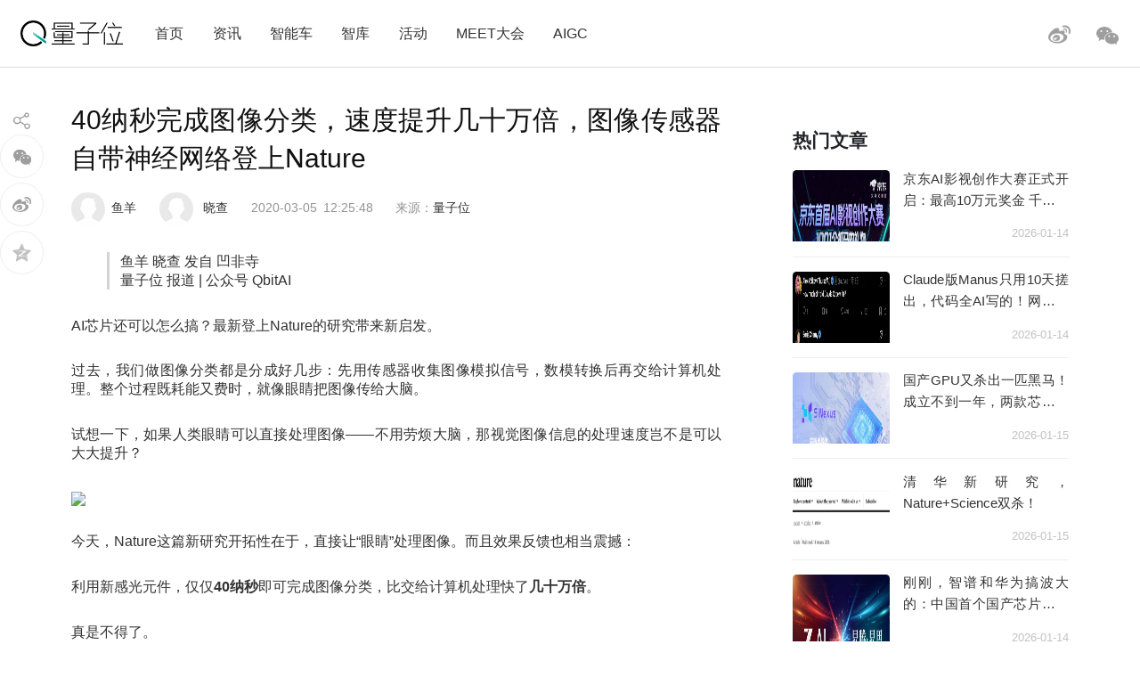

--- FILE ---
content_type: text/html; charset=UTF-8
request_url: https://www.qbitai.com/2020/03/12088.html
body_size: 16878
content:
<!DOCTYPE html>
<html lang="zh-Hans" class="no-js">
<head>
    <meta charset="UTF-8">
    <meta name="viewport" content="width=device-width, initial-scale=1">
    <link rel="profile" href="http://gmpg.org/xfn/11">
    <link rel="shortcut icon" href="/wp-content/themes/liangziwei/imgnew/favicon.ico">
        <link rel="pingback" href="https://www.qbitai.com/xmlrpc.php">
        <script>(function(html){html.className = html.className.replace(/\bno-js\b/,'js')})(document.documentElement);</script>
<title>40纳秒完成图像分类，速度提升几十万倍，图像传感器自带神经网络登上Nature &#8211; 量子位</title>
<meta name='robots' content='max-image-preview:large' />
<link rel="alternate" type="application/rss+xml" title="量子位 &raquo; Feed" href="https://www.qbitai.com/feed" />
<link rel="alternate" type="application/rss+xml" title="量子位 &raquo; 评论 Feed" href="https://www.qbitai.com/comments/feed" />
<link rel="alternate" type="application/rss+xml" title="量子位 &raquo; 40纳秒完成图像分类，速度提升几十万倍，图像传感器自带神经网络登上Nature 评论 Feed" href="https://www.qbitai.com/2020/03/12088.html/feed" />
<link rel="alternate" title="oEmbed (JSON)" type="application/json+oembed" href="https://www.qbitai.com/wp-json/oembed/1.0/embed?url=https%3A%2F%2Fwww.qbitai.com%2F2020%2F03%2F12088.html" />
<link rel="alternate" title="oEmbed (XML)" type="text/xml+oembed" href="https://www.qbitai.com/wp-json/oembed/1.0/embed?url=https%3A%2F%2Fwww.qbitai.com%2F2020%2F03%2F12088.html&#038;format=xml" />
<style id='wp-img-auto-sizes-contain-inline-css' type='text/css'>
img:is([sizes=auto i],[sizes^="auto," i]){contain-intrinsic-size:3000px 1500px}
/*# sourceURL=wp-img-auto-sizes-contain-inline-css */
</style>
<style id='wp-block-library-inline-css' type='text/css'>
:root{--wp-block-synced-color:#7a00df;--wp-block-synced-color--rgb:122,0,223;--wp-bound-block-color:var(--wp-block-synced-color);--wp-editor-canvas-background:#ddd;--wp-admin-theme-color:#007cba;--wp-admin-theme-color--rgb:0,124,186;--wp-admin-theme-color-darker-10:#006ba1;--wp-admin-theme-color-darker-10--rgb:0,107,160.5;--wp-admin-theme-color-darker-20:#005a87;--wp-admin-theme-color-darker-20--rgb:0,90,135;--wp-admin-border-width-focus:2px}@media (min-resolution:192dpi){:root{--wp-admin-border-width-focus:1.5px}}.wp-element-button{cursor:pointer}:root .has-very-light-gray-background-color{background-color:#eee}:root .has-very-dark-gray-background-color{background-color:#313131}:root .has-very-light-gray-color{color:#eee}:root .has-very-dark-gray-color{color:#313131}:root .has-vivid-green-cyan-to-vivid-cyan-blue-gradient-background{background:linear-gradient(135deg,#00d084,#0693e3)}:root .has-purple-crush-gradient-background{background:linear-gradient(135deg,#34e2e4,#4721fb 50%,#ab1dfe)}:root .has-hazy-dawn-gradient-background{background:linear-gradient(135deg,#faaca8,#dad0ec)}:root .has-subdued-olive-gradient-background{background:linear-gradient(135deg,#fafae1,#67a671)}:root .has-atomic-cream-gradient-background{background:linear-gradient(135deg,#fdd79a,#004a59)}:root .has-nightshade-gradient-background{background:linear-gradient(135deg,#330968,#31cdcf)}:root .has-midnight-gradient-background{background:linear-gradient(135deg,#020381,#2874fc)}:root{--wp--preset--font-size--normal:16px;--wp--preset--font-size--huge:42px}.has-regular-font-size{font-size:1em}.has-larger-font-size{font-size:2.625em}.has-normal-font-size{font-size:var(--wp--preset--font-size--normal)}.has-huge-font-size{font-size:var(--wp--preset--font-size--huge)}.has-text-align-center{text-align:center}.has-text-align-left{text-align:left}.has-text-align-right{text-align:right}.has-fit-text{white-space:nowrap!important}#end-resizable-editor-section{display:none}.aligncenter{clear:both}.items-justified-left{justify-content:flex-start}.items-justified-center{justify-content:center}.items-justified-right{justify-content:flex-end}.items-justified-space-between{justify-content:space-between}.screen-reader-text{border:0;clip-path:inset(50%);height:1px;margin:-1px;overflow:hidden;padding:0;position:absolute;width:1px;word-wrap:normal!important}.screen-reader-text:focus{background-color:#ddd;clip-path:none;color:#444;display:block;font-size:1em;height:auto;left:5px;line-height:normal;padding:15px 23px 14px;text-decoration:none;top:5px;width:auto;z-index:100000}html :where(.has-border-color){border-style:solid}html :where([style*=border-top-color]){border-top-style:solid}html :where([style*=border-right-color]){border-right-style:solid}html :where([style*=border-bottom-color]){border-bottom-style:solid}html :where([style*=border-left-color]){border-left-style:solid}html :where([style*=border-width]){border-style:solid}html :where([style*=border-top-width]){border-top-style:solid}html :where([style*=border-right-width]){border-right-style:solid}html :where([style*=border-bottom-width]){border-bottom-style:solid}html :where([style*=border-left-width]){border-left-style:solid}html :where(img[class*=wp-image-]){height:auto;max-width:100%}:where(figure){margin:0 0 1em}html :where(.is-position-sticky){--wp-admin--admin-bar--position-offset:var(--wp-admin--admin-bar--height,0px)}@media screen and (max-width:600px){html :where(.is-position-sticky){--wp-admin--admin-bar--position-offset:0px}}

/*# sourceURL=wp-block-library-inline-css */
</style><style id='global-styles-inline-css' type='text/css'>
:root{--wp--preset--aspect-ratio--square: 1;--wp--preset--aspect-ratio--4-3: 4/3;--wp--preset--aspect-ratio--3-4: 3/4;--wp--preset--aspect-ratio--3-2: 3/2;--wp--preset--aspect-ratio--2-3: 2/3;--wp--preset--aspect-ratio--16-9: 16/9;--wp--preset--aspect-ratio--9-16: 9/16;--wp--preset--color--black: #000000;--wp--preset--color--cyan-bluish-gray: #abb8c3;--wp--preset--color--white: #ffffff;--wp--preset--color--pale-pink: #f78da7;--wp--preset--color--vivid-red: #cf2e2e;--wp--preset--color--luminous-vivid-orange: #ff6900;--wp--preset--color--luminous-vivid-amber: #fcb900;--wp--preset--color--light-green-cyan: #7bdcb5;--wp--preset--color--vivid-green-cyan: #00d084;--wp--preset--color--pale-cyan-blue: #8ed1fc;--wp--preset--color--vivid-cyan-blue: #0693e3;--wp--preset--color--vivid-purple: #9b51e0;--wp--preset--gradient--vivid-cyan-blue-to-vivid-purple: linear-gradient(135deg,rgb(6,147,227) 0%,rgb(155,81,224) 100%);--wp--preset--gradient--light-green-cyan-to-vivid-green-cyan: linear-gradient(135deg,rgb(122,220,180) 0%,rgb(0,208,130) 100%);--wp--preset--gradient--luminous-vivid-amber-to-luminous-vivid-orange: linear-gradient(135deg,rgb(252,185,0) 0%,rgb(255,105,0) 100%);--wp--preset--gradient--luminous-vivid-orange-to-vivid-red: linear-gradient(135deg,rgb(255,105,0) 0%,rgb(207,46,46) 100%);--wp--preset--gradient--very-light-gray-to-cyan-bluish-gray: linear-gradient(135deg,rgb(238,238,238) 0%,rgb(169,184,195) 100%);--wp--preset--gradient--cool-to-warm-spectrum: linear-gradient(135deg,rgb(74,234,220) 0%,rgb(151,120,209) 20%,rgb(207,42,186) 40%,rgb(238,44,130) 60%,rgb(251,105,98) 80%,rgb(254,248,76) 100%);--wp--preset--gradient--blush-light-purple: linear-gradient(135deg,rgb(255,206,236) 0%,rgb(152,150,240) 100%);--wp--preset--gradient--blush-bordeaux: linear-gradient(135deg,rgb(254,205,165) 0%,rgb(254,45,45) 50%,rgb(107,0,62) 100%);--wp--preset--gradient--luminous-dusk: linear-gradient(135deg,rgb(255,203,112) 0%,rgb(199,81,192) 50%,rgb(65,88,208) 100%);--wp--preset--gradient--pale-ocean: linear-gradient(135deg,rgb(255,245,203) 0%,rgb(182,227,212) 50%,rgb(51,167,181) 100%);--wp--preset--gradient--electric-grass: linear-gradient(135deg,rgb(202,248,128) 0%,rgb(113,206,126) 100%);--wp--preset--gradient--midnight: linear-gradient(135deg,rgb(2,3,129) 0%,rgb(40,116,252) 100%);--wp--preset--font-size--small: 13px;--wp--preset--font-size--medium: 20px;--wp--preset--font-size--large: 36px;--wp--preset--font-size--x-large: 42px;--wp--preset--spacing--20: 0.44rem;--wp--preset--spacing--30: 0.67rem;--wp--preset--spacing--40: 1rem;--wp--preset--spacing--50: 1.5rem;--wp--preset--spacing--60: 2.25rem;--wp--preset--spacing--70: 3.38rem;--wp--preset--spacing--80: 5.06rem;--wp--preset--shadow--natural: 6px 6px 9px rgba(0, 0, 0, 0.2);--wp--preset--shadow--deep: 12px 12px 50px rgba(0, 0, 0, 0.4);--wp--preset--shadow--sharp: 6px 6px 0px rgba(0, 0, 0, 0.2);--wp--preset--shadow--outlined: 6px 6px 0px -3px rgb(255, 255, 255), 6px 6px rgb(0, 0, 0);--wp--preset--shadow--crisp: 6px 6px 0px rgb(0, 0, 0);}:where(.is-layout-flex){gap: 0.5em;}:where(.is-layout-grid){gap: 0.5em;}body .is-layout-flex{display: flex;}.is-layout-flex{flex-wrap: wrap;align-items: center;}.is-layout-flex > :is(*, div){margin: 0;}body .is-layout-grid{display: grid;}.is-layout-grid > :is(*, div){margin: 0;}:where(.wp-block-columns.is-layout-flex){gap: 2em;}:where(.wp-block-columns.is-layout-grid){gap: 2em;}:where(.wp-block-post-template.is-layout-flex){gap: 1.25em;}:where(.wp-block-post-template.is-layout-grid){gap: 1.25em;}.has-black-color{color: var(--wp--preset--color--black) !important;}.has-cyan-bluish-gray-color{color: var(--wp--preset--color--cyan-bluish-gray) !important;}.has-white-color{color: var(--wp--preset--color--white) !important;}.has-pale-pink-color{color: var(--wp--preset--color--pale-pink) !important;}.has-vivid-red-color{color: var(--wp--preset--color--vivid-red) !important;}.has-luminous-vivid-orange-color{color: var(--wp--preset--color--luminous-vivid-orange) !important;}.has-luminous-vivid-amber-color{color: var(--wp--preset--color--luminous-vivid-amber) !important;}.has-light-green-cyan-color{color: var(--wp--preset--color--light-green-cyan) !important;}.has-vivid-green-cyan-color{color: var(--wp--preset--color--vivid-green-cyan) !important;}.has-pale-cyan-blue-color{color: var(--wp--preset--color--pale-cyan-blue) !important;}.has-vivid-cyan-blue-color{color: var(--wp--preset--color--vivid-cyan-blue) !important;}.has-vivid-purple-color{color: var(--wp--preset--color--vivid-purple) !important;}.has-black-background-color{background-color: var(--wp--preset--color--black) !important;}.has-cyan-bluish-gray-background-color{background-color: var(--wp--preset--color--cyan-bluish-gray) !important;}.has-white-background-color{background-color: var(--wp--preset--color--white) !important;}.has-pale-pink-background-color{background-color: var(--wp--preset--color--pale-pink) !important;}.has-vivid-red-background-color{background-color: var(--wp--preset--color--vivid-red) !important;}.has-luminous-vivid-orange-background-color{background-color: var(--wp--preset--color--luminous-vivid-orange) !important;}.has-luminous-vivid-amber-background-color{background-color: var(--wp--preset--color--luminous-vivid-amber) !important;}.has-light-green-cyan-background-color{background-color: var(--wp--preset--color--light-green-cyan) !important;}.has-vivid-green-cyan-background-color{background-color: var(--wp--preset--color--vivid-green-cyan) !important;}.has-pale-cyan-blue-background-color{background-color: var(--wp--preset--color--pale-cyan-blue) !important;}.has-vivid-cyan-blue-background-color{background-color: var(--wp--preset--color--vivid-cyan-blue) !important;}.has-vivid-purple-background-color{background-color: var(--wp--preset--color--vivid-purple) !important;}.has-black-border-color{border-color: var(--wp--preset--color--black) !important;}.has-cyan-bluish-gray-border-color{border-color: var(--wp--preset--color--cyan-bluish-gray) !important;}.has-white-border-color{border-color: var(--wp--preset--color--white) !important;}.has-pale-pink-border-color{border-color: var(--wp--preset--color--pale-pink) !important;}.has-vivid-red-border-color{border-color: var(--wp--preset--color--vivid-red) !important;}.has-luminous-vivid-orange-border-color{border-color: var(--wp--preset--color--luminous-vivid-orange) !important;}.has-luminous-vivid-amber-border-color{border-color: var(--wp--preset--color--luminous-vivid-amber) !important;}.has-light-green-cyan-border-color{border-color: var(--wp--preset--color--light-green-cyan) !important;}.has-vivid-green-cyan-border-color{border-color: var(--wp--preset--color--vivid-green-cyan) !important;}.has-pale-cyan-blue-border-color{border-color: var(--wp--preset--color--pale-cyan-blue) !important;}.has-vivid-cyan-blue-border-color{border-color: var(--wp--preset--color--vivid-cyan-blue) !important;}.has-vivid-purple-border-color{border-color: var(--wp--preset--color--vivid-purple) !important;}.has-vivid-cyan-blue-to-vivid-purple-gradient-background{background: var(--wp--preset--gradient--vivid-cyan-blue-to-vivid-purple) !important;}.has-light-green-cyan-to-vivid-green-cyan-gradient-background{background: var(--wp--preset--gradient--light-green-cyan-to-vivid-green-cyan) !important;}.has-luminous-vivid-amber-to-luminous-vivid-orange-gradient-background{background: var(--wp--preset--gradient--luminous-vivid-amber-to-luminous-vivid-orange) !important;}.has-luminous-vivid-orange-to-vivid-red-gradient-background{background: var(--wp--preset--gradient--luminous-vivid-orange-to-vivid-red) !important;}.has-very-light-gray-to-cyan-bluish-gray-gradient-background{background: var(--wp--preset--gradient--very-light-gray-to-cyan-bluish-gray) !important;}.has-cool-to-warm-spectrum-gradient-background{background: var(--wp--preset--gradient--cool-to-warm-spectrum) !important;}.has-blush-light-purple-gradient-background{background: var(--wp--preset--gradient--blush-light-purple) !important;}.has-blush-bordeaux-gradient-background{background: var(--wp--preset--gradient--blush-bordeaux) !important;}.has-luminous-dusk-gradient-background{background: var(--wp--preset--gradient--luminous-dusk) !important;}.has-pale-ocean-gradient-background{background: var(--wp--preset--gradient--pale-ocean) !important;}.has-electric-grass-gradient-background{background: var(--wp--preset--gradient--electric-grass) !important;}.has-midnight-gradient-background{background: var(--wp--preset--gradient--midnight) !important;}.has-small-font-size{font-size: var(--wp--preset--font-size--small) !important;}.has-medium-font-size{font-size: var(--wp--preset--font-size--medium) !important;}.has-large-font-size{font-size: var(--wp--preset--font-size--large) !important;}.has-x-large-font-size{font-size: var(--wp--preset--font-size--x-large) !important;}
/*# sourceURL=global-styles-inline-css */
</style>

<style id='classic-theme-styles-inline-css' type='text/css'>
/*! This file is auto-generated */
.wp-block-button__link{color:#fff;background-color:#32373c;border-radius:9999px;box-shadow:none;text-decoration:none;padding:calc(.667em + 2px) calc(1.333em + 2px);font-size:1.125em}.wp-block-file__button{background:#32373c;color:#fff;text-decoration:none}
/*# sourceURL=/wp-includes/css/classic-themes.min.css */
</style>
<link rel='stylesheet' id='liangziwei-style-css' href='https://www.qbitai.com/wp-content/themes/liangziwei/style.css?ver=6.9' type='text/css' media='all' />
<link rel='stylesheet' id='liangziwei-style1-css' href='https://www.qbitai.com/wp-content/themes/liangziwei/css/bootstrap.min.css?ver=6.9' type='text/css' media='all' />
<link rel='stylesheet' id='liangziwei-style2-css' href='https://www.qbitai.com/wp-content/themes/liangziwei/css/swiper.min.css?ver=6.9' type='text/css' media='all' />
<link rel='stylesheet' id='liangziwei-style3-css' href='https://www.qbitai.com/wp-content/themes/liangziwei/css/font-awesome.min.css?ver=6.9' type='text/css' media='all' />
<link rel='stylesheet' id='liangziwei-style4-css' href='https://www.qbitai.com/wp-content/themes/liangziwei/css/base.css?ver=6.9' type='text/css' media='all' />
<link rel='stylesheet' id='liangziwei-style5-css' href='https://www.qbitai.com/wp-content/themes/liangziwei/css/style.css?ver=6.9' type='text/css' media='all' />
<link rel='stylesheet' id='liangziwei-style6-css' href='https://www.qbitai.com/wp-content/themes/liangziwei/css/wbshare.css?ver=6.9' type='text/css' media='all' />
<link rel='stylesheet' id='liangziwei-style7-css' href='https://www.qbitai.com/wp-content/themes/liangziwei/css/zk_style.css?ver=6.9' type='text/css' media='all' />
<link rel='stylesheet' id='liangziwei-style8-css' href='https://www.qbitai.com/wp-content/themes/liangziwei/css/ai_style.css?ver=6.9' type='text/css' media='all' />
<script type="text/javascript" src="https://www.qbitai.com/wp-content/themes/liangziwei/js/jquery.min.js?ver=6.9" id="liangziwei-min-js"></script>
<script type="text/javascript" src="https://www.qbitai.com/wp-content/themes/liangziwei/js/popper.min.js?ver=6.9" id="liangziwei-popper-js"></script>
<script type="text/javascript" src="https://www.qbitai.com/wp-content/themes/liangziwei/js/bootstrap.min.js?ver=6.9" id="liangziwei-bootstrap-js"></script>
<script type="text/javascript" src="https://www.qbitai.com/wp-content/themes/liangziwei/js/bootstrap.offcanvas.js?ver=6.9" id="liangziwei-offcanvas-js"></script>
<script type="text/javascript" src="https://www.qbitai.com/wp-content/themes/liangziwei/js/flexible_css.debug.js?ver=6.9" id="liangziwei-css-debug-js"></script>
<script type="text/javascript" src="https://www.qbitai.com/wp-content/themes/liangziwei/js/flexible.debug.js?ver=6.9" id="liangziwei-debug-js"></script>
<script type="text/javascript" src="https://www.qbitai.com/wp-content/themes/liangziwei/js/swiper.min.js?ver=6.9" id="liangziwei-swiper-js"></script>
<script type="text/javascript" src="https://www.qbitai.com/wp-content/themes/liangziwei/js/qrcode.js?ver=6.9" id="liangziwei-qrcode-js"></script>
<script type="text/javascript" src="https://www.qbitai.com/wp-content/themes/liangziwei/js/yao.js?ver=6.9" id="liangziwei-yao-js"></script>
<script type="text/javascript" src="https://www.qbitai.com/wp-content/themes/liangziwei/js/ScrollPic.js?ver=6.9" id="liangziwei-ScrollPic-js"></script>
<script type="text/javascript" src="https://www.qbitai.com/wp-content/themes/liangziwei/js/zktag.js?ver=6.9" id="liangziwei-zktag-js"></script>
<script type="text/javascript" src="https://www.qbitai.com/wp-content/themes/liangziwei/js/jquery-1.7.1.min.js?ver=6.9" id="liangziwei-zkai2-js"></script>
<script type="text/javascript" src="https://www.qbitai.com/wp-content/themes/liangziwei/js/ai_playBox.js?ver=6.9" id="liangziwei-zkai1-js"></script>
<script type="text/javascript" src="https://www.qbitai.com/wp-includes/js/jquery/jquery.min.js?ver=3.7.1" id="jquery-core-js"></script>
<script type="text/javascript" src="https://www.qbitai.com/wp-includes/js/jquery/jquery-migrate.min.js?ver=3.4.1" id="jquery-migrate-js"></script>
<link rel="https://api.w.org/" href="https://www.qbitai.com/wp-json/" /><link rel="alternate" title="JSON" type="application/json" href="https://www.qbitai.com/wp-json/wp/v2/posts/12088" /><link rel="EditURI" type="application/rsd+xml" title="RSD" href="https://www.qbitai.com/xmlrpc.php?rsd" />
<meta name="generator" content="WordPress 6.9" />
<link rel="canonical" href="https://www.qbitai.com/2020/03/12088.html" />
<link rel='shortlink' href='https://www.qbitai.com/?p=12088' />
<style type="text/css">.recentcomments a{display:inline !important;padding:0 !important;margin:0 !important;}</style>    <!--[if IE 8]>
        <link id="liangziwei-ie7-css" rel="stylesheet" type="text/css" href="http://www.qbitai.com/wp-content/themes/liangziwei/css/ie8_style.css?ver=5.0.13"  media="all"/>
    <![endif]-->
    <!--[if IE 9]>
            <link id="liangziwei-ie8-css" rel="stylesheet" type="text/css" href="http://www.qbitai.com/wp-content/themes/liangziwei/css/ie9_style.css?ver=5.0.13"  media="all"/>
    <![endif]-->
    <script type="text/javascript">
        $("#top_search").click(function(){
            $("#search").toggle()
        });
        $(document).click(function(){
            $(".weixin_pop").hide();
        });
    </script>
    <style type="text/css">
        blockquote {
            margin: 1.4em 0;
            padding-left: 1em;
            color: #646464;
            border-left: 3px solid #D3D3D3;
            display: block;
            margin-block-start: 1em;
            margin-block-end: 1em;
            margin-inline-start: 40px;
            margin-inline-end: 40px;
        }
    </style>
</head>
<body class="body-offcanvas">
<header class="top">
    <div class="top_logo">
        <div class="nav_box">
                        <button type="button" class="navbar-toggle offcanvas-toggle" data-toggle="offcanvas" data-target="#js-bootstrap-offcanvas" style="float:left;"></button>
            <nav class="navbar navbar-default navbar-offcanvas navbar-offcanvas-touch navbar-offcanvas-fade" role="navigation" id="js-bootstrap-offcanvas">
                                    <div class="container-fluid"><ul id="menu-%e9%a1%b6%e9%83%a8%e8%8f%9c%e5%8d%95" class="nav navbar-nav"><li id="menu-item-110" class="menu-item menu-item-type-custom menu-item-object-custom menu-item-home menu-item-110"><a href="http://www.qbitai.com/">首页</a></li>
<li id="menu-item-107" class="menu-item menu-item-type-taxonomy menu-item-object-category current-post-ancestor current-menu-parent current-post-parent menu-item-107"><a href="https://www.qbitai.com/category/%e8%b5%84%e8%ae%af">资讯</a></li>
<li id="menu-item-26804" class="menu-item menu-item-type-taxonomy menu-item-object-category menu-item-26804"><a href="https://www.qbitai.com/category/auto">智能车</a></li>
<li id="menu-item-110561" class="menu-item menu-item-type-taxonomy menu-item-object-category menu-item-110561"><a href="https://www.qbitai.com/category/zhiku">智库</a></li>
<li id="menu-item-17709" class="menu-item menu-item-type-taxonomy menu-item-object-category menu-item-17709"><a href="https://www.qbitai.com/category/huodong">活动</a></li>
<li id="menu-item-10902" class="menu-item menu-item-type-custom menu-item-object-custom menu-item-10902"><a href="https://www.qbitai.com/meet/meet2026/">MEET大会</a></li>
<li id="menu-item-53733" class="menu-item menu-item-type-custom menu-item-object-custom menu-item-53733"><a href="https://www.qbitai.com/meet/aigc2025/">AIGC</a></li>
</ul></div>                            </nav>
                    </div>
        <div class="logo"><a href="https://www.qbitai.com/"></a></div>
        <div class="top_r_icons">
                        <div class="top_weixin"><a href="javascript:void(0)"class="biaojiwei"><i class="fa fa-weixin"></i></a>
                                <div class="weixin_pop"style="display:none"id="pophead">
               <p>扫码关注量子位</p>
               <img src="/wp-content/uploads/2019/01/qrcode_QbitAI_1.jpg">
        </div>
         </div>
            <div class="top_weibo"><a href="https://weibo.com/qbitai?is_all=1" target="_blank"><i></i></a></div>
            
<!--             <div class="top_search">
                <form role="search" method="get" class="search-form" action="https://www.qbitai.com/" id="search">
                <label>
                    <input type="search" class="search-field" placeholder="搜索…" value="" name="s">
                </label>
                <button type="submit" class="search-submit"></button>
                </form>
            </div> -->
        </div>
        <script type="text/javascript">
        // $('.biaojiwei').click(function(){
            $('.biaojiwei').click(function(event){
                event.stopPropagation();
                $('#pophead').show();
            })
            $('.weixin_pop').click(function(){
                $('.weixin_pop').hide();
            })
        // })
        </script>
        <div class="share_box">
        </div>
    </div>
    <div class="line"></div>
</header>

		

<div class="main">
    	<div class="content">
      <!-- articlead begin-->
                    <!-- articlead end-->
        	<div class="article">
				     <h1>40纳秒完成图像分类，速度提升几十万倍，图像传感器自带神经网络登上Nature</h1>
    			   <div class="article_info">
             <span class="author"><img src="http://www.qbitai.com/wp-content/themes/liangziwei/imagesnew/head.jpg" class="avatar avatar-200" height="200" width="200"><em><a href="https://www.qbitai.com/author/yuyang" title="由 鱼羊 发布" rel="author">鱼羊</a></em></span>
                          <span class="author"><a href="/?author=5&nid=12088" target="_blank"><img src="http://www.qbitai.com/wp-content/themes/liangziwei/imagesnew/head.jpg" class="avatar avatar-192" height="192" width="192"> <em>晓查</em></a></span>
                          <span class="date">2020-03-05</span>
             <span class="time">12:25:48</span>
          <span class="from">
          来源：<a href='https://www.qbitai.com' target='blank' rel='nofllow'>量子位</a>            </span></div>
                          <!--摘要样式-->
                            			<blockquote class="pgc-blockquote-abstract"><p>鱼羊 晓查 发自 凹非寺<br />
量子位 报道 | 公众号 QbitAI</p></blockquote>
<p>AI芯片还可以怎么搞？最新登上Nature的研究带来新启发。</p>
<p>过去，我们做图像分类都是分成好几步：先用传感器收集图像模拟信号，数模转换后再交给计算机处理。整个过程既耗能又费时，就像眼睛把图像传给大脑。</p>
<p>试想一下，如果人类眼睛可以直接处理图像——不用劳烦大脑，那视觉图像信息的处理速度岂不是可以大大提升？</p>
<div class="pgc-img"><img decoding="async" src="http://p1.pstatp.com/large/pgc-image/5fba1b6b5fd04a18a5e12926b38e6d41" /></div>
<p>今天，Nature这篇新研究开拓性在于，直接让“眼睛”处理图像。而且效果反馈也相当震撼：</p>
<p>利用新感光元件，仅仅<strong>40纳秒</strong>即可完成图像分类，比交给计算机处理快了<strong>几十万倍</strong>。</p>
<p>真是不得了。</p>
<h2 class="pgc-h-arrow-right">光电二极管网络</h2>
<p>核心来说，研究团队在芯片上构建了一个光电二极管网络，并选择2D半导体二硒化钨（WSe2）作为光敏材料。</p>
<div class="pgc-img"><img decoding="async" src="http://p1.pstatp.com/large/pgc-image/78e11a8ea4ff43d5bc7aca73b2333e99" /></div>
<h6 class="pgc-h-arrow-right"><strong>△</strong>单个二硒化钨光电二极管示意图</h6>
<p>光电二极管阵列由27个具有良好均匀性、可调性和线性度的检测器组成，排列为3×3的成像阵列，像素大小约为17×17μm，每个像素由3个二硒化钨光电二极管（子像素）组成，其对光的响应度可以通过栅极电压调节。</p>
<p>也就是说，可以通过改变施加的电压来调节半导体对光的响应，从而调节每个二极管的灵敏度。</p>
<div class="pgc-img"><img decoding="async" src="http://p9.pstatp.com/large/pgc-image/3acac88d156646ef8f5bc3d3afdfbb8d" /></div>
<p>实际上，这就将光电传感器网络变成了神经网络，将光学传感和神经形态计算结合起来，使其能够执行简单的计算任务。</p>
<p>改变二极管的灵敏度，就相当于改变神经网络中的权重。</p>
<h2 class="pgc-h-arrow-right">把权重放在传感器上</h2>
<p>与其他神经不同的是，这套系统的权重不是存在计算机的内存和硬盘里，而是直接集成在图像传感器上。</p>
<p>实验中使用的有硒化钨光电二极管制成的特殊门电路。它的特殊就在于可以调制，相当于神经网络的训练。</p>
<p>随着外接偏置电压的不同，二极管对光线的敏感程度也不同，等于将网络的训练结果直接放在传感器端。</p>
<div class="pgc-img"><img decoding="async" src="http://p3.pstatp.com/large/pgc-image/6efcf7027d334ed4b6b7e47f55d6e2f5" /></div>
<p>之前的神经网络都是将训练权重存储在外部存储器上，通过电路发送到每个检测器件上。</p>
<p>就像电脑的内存，断电后就会丢失存储信息。</p>
<p>而这一套设备，更像是硬盘，即使掉电后也能将权重信息存储下来。</p>
<p>研究人员将调制的电极也就是浮栅（floating gate）埋在氮化硼绝缘层中，一开始先对氧化铝绝缘层中的栅极加上电压，接着撤去外部电压。</p>
<p>浮栅依旧能在接下来的2300秒内维持对光电二极管的调制，直到改变外部偏置电压为止。</p>
<div class="pgc-img"><img decoding="async" src="http://p1.pstatp.com/large/pgc-image/176c1d6f103a4909af334f7aab832ed0" /></div>
<p>研究人员用这种方法实现了两种类型的神经网络：分类器和自动编码器。</p>
<p>在分类器中，光电二极管阵列、芯片感知器以及在芯片外的非线性激活函数一起运行。这种类型的神经代表一种监督学习算法，该算法能够将输入图像P分为不同的输出类别y。</p>
<div class="pgc-img"><img decoding="async" src="http://p9.pstatp.com/large/pgc-image/a501ce6b8a9c47bd9fcc881bc3e40c4d" /></div>
<p>实际效果如何呢？他们3×3像素制作了一组“简陋”的字母，分别是n、v、z。</p>
<div class="pgc-img"><img decoding="async" src="http://p3.pstatp.com/large/pgc-image/a51cf22954994ed988006e525fb65f75" /></div>
<p>图像传感器经过训练后，只需测量对应电路的电流是否为0，就能知道是哪个字母。</p>
<div class="pgc-img"><img decoding="async" src="http://p3.pstatp.com/large/pgc-image/c56c1e9bc84e44e0a8db2978fe44c5a4" /></div>
<p>通过电压随时间的变化图可以看出，当传感器接受到图像40ns后，n和v两种输入产生的电压开始出现巨大的差异，约100ns后差异达到最大。</p>
<div class="pgc-img"><img decoding="async" src="http://p1.pstatp.com/large/pgc-image/bb0473529d5b49f2856348673d61ab14" /></div>
<p>第二种神经网络是自动编码器，可以在无监督的训练过程中学习输入图像P的有效表示。它与解码器一起使用，对解码器进行训练后，就可以在其输出中重现图像。</p>
<p>编码器由光电二极管阵列本身构成，解码器由外部电子器件构成。</p>
<p>在这个过程中，图像的传输数据得到了压缩。</p>
<div class="pgc-img"><img decoding="async" src="http://p3.pstatp.com/large/pgc-image/cebe504b3bb04a35986a6d8a3411b197" /></div>
<h2 class="pgc-h-arrow-right">潜力巨大，但仍需大量后续研究</h2>
<p>40纳秒就分辨出了两张不同的图像，AI视觉仿佛朝着人类大脑的效率更进一步。</p>
<p>但需要说明的是：这一令人兴奋的新技术，距离实际应用，还有很长的路要走。</p>
<p>首先，由于光电二极管阵列仅由27个检测器组成，最大只能处理3×3的图像。</p>
<div class="pgc-img"><img decoding="async" src="http://p3.pstatp.com/large/pgc-image/28d0e514f69749228178d2710cc850cb" /></div>
<p>其次，想要真正应用于自动驾驶和机器人技术，视觉系统需要捕获具有广阔视野的三维动态图像和视频。而现在，该技术是将3D视觉信息转换成2D来处理，丢失了运动信息和深度。</p>
<p>其图像传感器阵列的平面形状，也限制了广角相机的能力。</p>
<p>此外，根据Nature的报道，论文中描述的设备很难在昏暗光线下成像。并且，其设计需要高电压和大功率，相比之下，生物神经网络中每项操作消耗的能量仅为10-15到10-13焦耳。</p>
<p>从工艺角度上讲，芯片所采用的薄半导体目前很难大面积生产加工。</p>
<p>而且，尽管图像传感器兼具了采集和计算功能，减少了模数转换，但外部电路仍然存在固有延迟问题，还是会影响整个系统的等待时间。</p>
<p>不过，虽然还有很大的研究空间，在传感器中计算的相关研究，推动了AI硬件的进一步发展。而这样的研究思路，也不仅仅局限于计算机视觉，可以扩展到听觉、触觉等其他物理输入中。</p>
<h2 class="pgc-h-arrow-right">其他尝试</h2>
<p>人们对快速处理图像信息的要求越来越高，很多科学家都在研究在输入端处理图像的方法。</p>
<p>最近来自荷兰和美国学者也发明了一种在传感器端直接处理图像的方法。</p>
<p>不过他们不是输出图像的分类，而是输出图像的边缘，这对于目标检测和语义分割有重要的意义。</p>
<p>他们在传感器前方加入了一个“超表面”：不到半毫米厚的蓝宝石薄片，镀上206 nm厚、142 nm高、间距300 nm的硅长条。</p>
<div class="pgc-img"><img decoding="async" src="http://p3.pstatp.com/large/pgc-image/3fe1232993c74e23a3e2178a4cfd07b7" /></div>
<p>把它放置在CCD感光芯片的表面上时，超表面的作用就像一个透镜，光线只能以陡峭的角度射向它，而过滤掉入射角很小的光。</p>
<p>图像的特征是由不同光波的组合而成，滤除了光波携带的其他细节，仅留下了较尖锐的分量，例如人脸的边缘，而不是单色的背景。</p>
<div class="pgc-img"><img decoding="async" src="http://p1.pstatp.com/large/pgc-image/d2c1384227c540709a5755eced843c3f" /></div>
<p>整个过程仅需要150纳秒的时间，而交给计算机处理需要几毫秒，二者相差4个数量级。</p>
<h2 class="pgc-h-arrow-right">研究团队</h2>
<p>最后介绍下研究团队，来自奥地利维也纳工业大学的Unterrainer group。</p>
<div class="pgc-img"><img decoding="async" src="http://p1.pstatp.com/large/pgc-image/1771eccb5e7a4f0c919996254a0c4001" /></div>
<p>论文一作：Lukas Mennel，是电气工程与光子学专业在读博士，曾作为访问学者赴MIT交流学习，研究量子光子学。</p>
<div class="pgc-img"><img decoding="async" src="http://p3.pstatp.com/large/pgc-image/0035fd4e326347d8b6b480481ca3a917" /></div>
<h6 class="pgc-h-arrow-right"><strong>△</strong>Lukas Mennel</h6>
<p>论文的另一位通讯作者，是维也纳工业大学副教授<strong>Thoms Mueller</strong>——托马斯·穆勒，虽然不知道这位托马斯·穆勒擅不擅长踢足球，但在2D材料科学领域，穆勒教授的研究涵盖基础研究、光电设备、电子集成电路、光子集成电路等，亦是卓有成就。</p>
<div class="pgc-img"><img decoding="async" src="http://p1.pstatp.com/large/pgc-image/031bef5bb6384b82a42170a319e5773b" /></div>
<h6 class="pgc-h-arrow-right"><strong>△</strong>Thoms Mueller</h6>
<p>论文地址：https://www.nature.com/articles/s41586-020-2038-x</p>
<p>— 完 —</p>
                
                <!--版权声明-->
                <div class="line_font"><span></span><em>版权所有，未经授权不得以任何形式转载及使用，违者必究。</em><span></span></div>
            </div>
     		<div class="tags"><a href="https://www.qbitai.com/tag/ai%e8%8a%af%e7%89%87" rel="tag">AI芯片</a> <a href="https://www.qbitai.com/tag/cv" rel="tag">CV</a> <a href="https://www.qbitai.com/tag/nature" rel="tag">Nature</a></div>
            <!--作者文章列表-->
    		<div class="person_box">
            	<a href="#" target="_blank"><div class="person_head"><img src="http://www.qbitai.com/wp-content/themes/liangziwei/imagesnew/head.jpg" class="avatar avatar-1024" height="1024" width="1024"><span><a href="https://www.qbitai.com/author/yuyang" title="由 鱼羊 发布" rel="author">鱼羊</a></span></div></a>
                <div class="person_con">
                	<ul>
                                          <li><a href="https://www.qbitai.com/2026/01/370026.html" rel="bookmark" title="微软谷歌正在大力招「电工」"target="_blank">微软谷歌正在大力招「电工」</a><i>2026-01-16</i></li>
                                          <li><a href="https://www.qbitai.com/2026/01/370020.html" rel="bookmark" title="北大数院新院长：80后院士刘若川"target="_blank">北大数院新院长：80后院士刘若川</a><i>2026-01-16</i></li>
                                          <li><a href="https://www.qbitai.com/2026/01/369187.html" rel="bookmark" title="KAN一作刘子鸣回国任教，清华官网盖章认证了"target="_blank">KAN一作刘子鸣回国任教，清华官网盖章认证了</a><i>2026-01-12</i></li>
                                          <li><a href="https://www.qbitai.com/2026/01/369119.html" rel="bookmark" title="KAN一作刘子鸣回国任教，清华官网盖章认证了"target="_blank">KAN一作刘子鸣回国任教，清华官网盖章认证了</a><i>2026-01-12</i></li>
                                      
                    </ul>
                </div>
    		</div>
            <!--左侧分享-->
                        <div class="share_pc">
            	<div class=" share_icon"></div>
                <div class="share_weixin"><span id="weixin_qrcode"></span>
        <div id="qrcode" style="display:none;">扫码分享至朋友圈</div>
        <div></div></div>

                <a href="https://service.weibo.com/share/share.php?url=https://www.qbitai.com/2020/03/12088.html&title=40纳秒完成图像分类，速度提升几十万倍，图像传感器自带神经网络登上Nature&appkey=4017757111&searchPic=true&ralateUid=6105753431" class="share_sina" data-cmd="tsina" title="分享到新浪微博"target="_blank"><div class="share_weibo"></div></a>
                <a href=""><div class="share_qzone"></div></a>
            </div>
                        <script>
                // 设置参数方式
                var qrcode = new QRCode('qrcode', {
                  text: 'https://www.qbitai.com/2020/03/12088.html',
                  width: 256,
                  height: 256,
                  colorDark : '#000000',
                  colorLight : '#ffffff',
                  correctLevel : QRCode.CorrectLevel.H
                });
                </script>
                <script>
                var weixin_qrcode  = document.getElementById('weixin_qrcode');
                var qrcode = document.getElementById('qrcode');
                $(document).click(function(){
                    $("#qrcode").hide();
                });
                weixin_qrcode.onclick = function(event){
                    event.stopPropagation();
                    var val = qrcode.style.display;
                    if(val == 'none'){
                        qrcode.style.display = 'block'; //显示
                    }else{
                        qrcode.style.display = 'none'; //隐藏
                    }
                }
                qrcode.onclick = function(event){
                        event.stopPropagation();
                        qrcode.style.display = 'none'; //隐藏
                }

               

                function shareToQq(title,url,picurl){
                var shareqqzonestring='https://sns.qzone.qq.com/cgi-bin/qzshare/cgi_qzshare_onekey?summary='+title+'&url='+url+'&title='+title+'&pics='+picurl;
                window.open(shareqqzonestring,'newwindow','height=400,width=400,top=100,left=100');
                }
                $('.share_qzone').click(function(e){
                shareToQq("40纳秒完成图像分类，速度提升几十万倍，图像传感器自带神经网络登上Nature","https://www.qbitai.com/2020/03/12088.html","https://www.qbitai.com/wp-content/uploads/2020/03/图虫创意-263278815262015587-150x150.jpg");
                })
    
                </script>
<!--相关阅读 start-->
          
                                          <div class="xiangguan">
                          <h3>相关阅读</h3>
                            <ul id="tags_related">
                                         <div class="picture_text">
                          <div class="picture"><a href="https://www.qbitai.com/2019/08/6453.html" target="_blank">
                            <img src="https://www.qbitai.com/wp-content/uploads/2019/08/T1-e1566362192460.jpg" alt="" title="">                          </div>
                          <div class="text_box">
                              <h4><a href="https://www.qbitai.com/2019/08/6453.html" target="_blank">英特尔首款AI芯片终于发布：训练推理两用，历时4年花费5亿美元买来4家公司</a></h4>
                              <p>训练芯片由台积电代工</p>
                              <div class="info"><span class="author"><a href="/?author=16" target="_blank">鱼羊</a></span><span class="author"><a href="/?author=5&nid=6453" target="_blank">晓查</a></span><span class="time">2019-08-21</span><div class="tags_s">
                                                                        <i></i>
                                    <a href="https://www.qbitai.com/tag/ai%e8%8a%af%e7%89%87" rel="tag">AI芯片</a> <a href="https://www.qbitai.com/tag/%e8%8b%b1%e7%89%b9%e5%b0%94" rel="tag">英特尔</a>                                                                    </div></div>
                          </div>
                      </div>
                
                                 <div class="picture_text">
                          <div class="picture"><a href="https://www.qbitai.com/2021/06/25039.html" target="_blank">
                            <img src="https://www.qbitai.com/wp-content/uploads/2021/06/-902439802230407182-e1623304359541-300x175.jpeg" alt="" title="">                          </div>
                          <div class="text_box">
                              <h4><a href="https://www.qbitai.com/2021/06/25039.html" target="_blank">谷歌让AI芯片学会“下崽”，下一代TPU就让AI自己设计</a></h4>
                              <p>论文登上Nature</p>
                              <div class="info"><span class="author"><a href="/?author=31" target="_blank">子豪</a></span><span class="author"><span class="time">2021-06-10</span><div class="tags_s">
                                                                        <i></i>
                                    <a href="https://www.qbitai.com/tag/ai%e8%8a%af%e7%89%87" rel="tag">AI芯片</a> <a href="https://www.qbitai.com/tag/%e6%b7%b1%e5%ba%a6%e5%bc%ba%e5%8c%96%e5%ad%a6%e4%b9%a0" rel="tag">深度强化学习</a> <a href="https://www.qbitai.com/tag/%e8%b0%b7%e6%ad%8c" rel="tag">谷歌</a> <a href="https://www.qbitai.com/tag/%e8%b0%b7%e6%ad%8cai" rel="tag">谷歌AI</a> <a href="https://www.qbitai.com/tag/%e8%b0%b7%e6%ad%8c%e5%a4%a7%e8%84%91" rel="tag">谷歌大脑</a>                                                                    </div></div>
                          </div>
                      </div>
                
                                 <div class="picture_text">
                          <div class="picture"><a href="https://www.qbitai.com/2025/11/356330.html" target="_blank">
                            <img src="https://www.qbitai.com/wp-content/uploads/2025/11/2025-11-26-11.40.06-e1764131366269-300x175.png" alt="" title="">                          </div>
                          <div class="text_box">
                              <h4><a href="https://www.qbitai.com/2025/11/356330.html" target="_blank">英伟达：祝贺谷歌TPU成功，但GPU领先一代</a></h4>
                              <p>一听到谷歌要抢走10%的年收入，英伟达罕见地慌了</p>
                              <div class="info"><span class="author"><a href="/?author=47833" target="_blank">西风</a></span><span class="author"><span class="time">2025-11-26</span><div class="tags_s">
                                                                        <i></i>
                                    <a href="https://www.qbitai.com/tag/ai%e8%8a%af%e7%89%87" rel="tag">AI芯片</a> <a href="https://www.qbitai.com/tag/%e8%8b%b1%e4%bc%9f%e8%be%be" rel="tag">英伟达</a> <a href="https://www.qbitai.com/tag/%e8%b0%b7%e6%ad%8c" rel="tag">谷歌</a>                                                                    </div></div>
                          </div>
                      </div>
                
                                 <div class="picture_text">
                          <div class="picture"><a href="https://www.qbitai.com/2023/10/92844.html" target="_blank">
                            <img src="https://www.qbitai.com/wp-content/uploads/2023/10/2023-10-26-10.34.25-e1698305453462-300x175.png" alt="" title="">                          </div>
                          <div class="text_box">
                              <h4><a href="https://www.qbitai.com/2023/10/92844.html" target="_blank">Nature：神经网络“举一反三”能力甚至超人类</a></h4>
                              <p>错误率仅百分之一</p>
                              <div class="info"><span class="author"><a href="/?author=47833" target="_blank">西风</a></span><span class="author"><span class="time">2023-10-26</span><div class="tags_s">
                                                                        <i></i>
                                    <a href="https://www.qbitai.com/tag/nature" rel="tag">Nature</a> <a href="https://www.qbitai.com/tag/%e6%b3%9b%e5%8c%96" rel="tag">泛化</a> <a href="https://www.qbitai.com/tag/%e7%a5%9e%e7%bb%8f%e7%bd%91%e7%bb%9c" rel="tag">神经网络</a>                                                                    </div></div>
                          </div>
                      </div>
                
                                 <div class="picture_text">
                          <div class="picture"><a href="https://www.qbitai.com/2023/04/43379.html" target="_blank">
                            <img src="https://www.qbitai.com/wp-content/uploads/2023/04/1280X1280-1-e1680423662112-300x175.png" alt="" title="">                          </div>
                          <div class="text_box">
                              <h4><a href="https://www.qbitai.com/2023/04/43379.html" target="_blank">免费可商用开源GPT模型问世，50G权重直接下载，性能不输GPT-3</a></h4>
                              <p>背后团队曾开发史上最大AI芯片</p>
                              <div class="info"><span class="author"><a href="/?author=27" target="_blank">萧箫</a></span><span class="author"><span class="time">2023-04-02</span><div class="tags_s">
                                                                        <i></i>
                                    <a href="https://www.qbitai.com/tag/ai%e8%8a%af%e7%89%87" rel="tag">AI芯片</a> <a href="https://www.qbitai.com/tag/gpt-3" rel="tag">GPT-3</a> <a href="https://www.qbitai.com/tag/%e4%ba%ba%e5%b7%a5%e6%99%ba%e8%83%bd" rel="tag">人工智能</a> <a href="https://www.qbitai.com/tag/%e5%bc%80%e6%ba%90" rel="tag">开源</a>                                                                    </div></div>
                          </div>
                      </div>
                
                                 <div class="picture_text">
                          <div class="picture"><a href="https://www.qbitai.com/2020/11/19595.html" target="_blank">
                            <img src="https://www.qbitai.com/wp-content/uploads/2020/11/v2-c53443fa38b4ff2b02f2d602ad06b093_720w.jpg" alt="" title="">                          </div>
                          <div class="text_box">
                              <h4><a href="https://www.qbitai.com/2020/11/19595.html" target="_blank">百度EasyDL AI开发公开课第2期：15分钟实现AI端计算模型训练、加速与部署</a></h4>
                              <p></p>
                              <div class="info"><span class="author"><a href="/?author=11" target="_blank"></a></span><span class="author"><span class="time">2020-11-03</span><div class="tags_s">
                                                                        <i></i>
                                    <a href="https://www.qbitai.com/tag/cv" rel="tag">CV</a> <a href="https://www.qbitai.com/tag/%e7%ab%af%e4%be%a7ai" rel="tag">端侧AI</a> <a href="https://www.qbitai.com/tag/%e7%ab%af%e8%ae%a1%e7%ae%97" rel="tag">端计算</a> <a href="https://www.qbitai.com/tag/huodong" rel="tag">量子位活动合辑</a>                                                                    </div></div>
                          </div>
                      </div>
                
                                              </ul>
                      </div> 
              
            <!--相关阅读 end-->
		</div>
        <div class="content_right">
           			<!--热门文章 start-->
      <div class="yaowen">
        <h3>热门文章</h3>
                                <div class="picture_text">
<a href="https://www.qbitai.com/2026/01/369337.html" target="_blank">
<div class="picture"><img width="128" height="75" src="https://i.qbitai.com/wp-content/uploads/2026/01/6e4b3a6ee3508389d579517db5eabcbb-scaled-e1768378334306.png" class="attachment-thumbnail size-thumbnail wp-post-image" alt="" 0="" decoding="async" loading="lazy" /></div>
<div class="text_box"><h4>京东AI影视创作大赛正式开启：最高10万元奖金 千万流量扶持</h4></div>
<div class="info">2026-01-14</div>
</a>
</div><div class="picture_text">
<a href="https://www.qbitai.com/2026/01/369377.html" target="_blank">
<div class="picture"><img width="128" height="51" src="https://i.qbitai.com/wp-content/uploads/2026/01/f1c149f1f37832f19054e4fe4240c900.webp" class="attachment-thumbnail size-thumbnail wp-post-image" alt="" 0="" decoding="async" loading="lazy" /></div>
<div class="text_box"><h4>Claude版Manus只用10天搓出，代码全AI写的！网友：小扎140亿并购像冤大头</h4></div>
<div class="info">2026-01-14</div>
</a>
</div><div class="picture_text">
<a href="https://www.qbitai.com/2026/01/369731.html" target="_blank">
<div class="picture"><img width="128" height="72" src="https://i.qbitai.com/wp-content/uploads/2026/01/805e6ede4af354c704c222410e7aa65c.webp" class="attachment-thumbnail size-thumbnail wp-post-image" alt="" 0="" decoding="async" loading="lazy" /></div>
<div class="text_box"><h4>国产GPU又杀出一匹黑马！成立不到一年，两款芯片量产落地</h4></div>
<div class="info">2026-01-15</div>
</a>
</div><div class="picture_text">
<a href="https://www.qbitai.com/2026/01/369696.html" target="_blank">
<div class="picture"><img width="128" height="71" src="https://i.qbitai.com/wp-content/uploads/2026/01/屏幕截图-2026-01-15-151033-e1768538236702.png" class="attachment-thumbnail size-thumbnail wp-post-image" alt="" 0="" decoding="async" loading="lazy" /></div>
<div class="text_box"><h4>清华新研究，Nature+Science双杀！</h4></div>
<div class="info">2026-01-15</div>
</a>
</div><div class="picture_text">
<a href="https://www.qbitai.com/2026/01/369357.html" target="_blank">
<div class="picture"><img width="128" height="54" src="https://i.qbitai.com/wp-content/uploads/2026/01/智谱昇腾合作设计_2比35-e1768373237979.png" class="attachment-thumbnail size-thumbnail wp-post-image" alt="" 0="" decoding="async" loading="lazy" srcset="https://i.qbitai.com/wp-content/uploads/2026/01/智谱昇腾合作设计_2比35-e1768373237979.png 1584w, https://i.qbitai.com/wp-content/uploads/2026/01/智谱昇腾合作设计_2比35-e1768373237979-768x326.png 768w, https://i.qbitai.com/wp-content/uploads/2026/01/智谱昇腾合作设计_2比35-e1768373237979-1536x652.png 1536w, https://i.qbitai.com/wp-content/uploads/2026/01/智谱昇腾合作设计_2比35-e1768373237979-1200x509.png 1200w" sizes="auto, (max-width: 128px) 85vw, 128px" /></div>
<div class="text_box"><h4>刚刚，智谱和华为搞波大的：中国首个国产芯片训练出的SOTA多模态模型！</h4></div>
<div class="info">2026-01-14</div>
</a>
</div>                      </div>
      <!-- 
<form role="search" method="get" class="search-form" action="https://www.qbitai.com/">
	<label>
		<span class="screen-reader-text">搜索：</span>
		<input type="search" class="search-field" placeholder="搜索…" value="" name="s" />
	</label>
	<button type="submit" class="search-submit"><span class="screen-reader-text">搜索</span></button>
</form>
 -->
			<!--热门文章 end-->
        </div>
</div>


<!--底部版权-->
<div class="footer">
	<div class="footer_con">
        <div class="footer_r">
        	<ul class="links"><li><a href="/?page_id=99" target="_blank">关于量子位</a></li><li><a href="/?page_id=101" target="_blank">加入我们</a></li><li><a href="/?page_id=103" target="_blank">寻求报道</a></li><li><a href="/?page_id=105" target="_blank">商务合作</a></li></ul>
            
            <div class="icon_btns">
            <!-- <a href="/?page_id=183"target="_blank"><i class="weixin_icon"></i></a> -->
            <a href="javascript:void(0)" class="footer_weixin"><div class="fa fa-weixin"id="biaojiwei2"><i class="weixin_icon"></i></div>
    <div class="weixin_pop" id="popfoot" style="display:none">
       <p>扫码关注量子位</p>
       <img src="https://www.qbitai.com/wp-content/uploads/2019/01/qrcode_QbitAI_1.jpg">
    </div>
</a>
            <a href="https://weibo.com/qbitai?is_all=1"target="_blank"><i class="weibo_icon"></i></a>
            <a href="https://www.zhihu.com/org/liang-zi-wei-48/activities"target="_blank"><div class="share_zhihu"></div></a>
            <a href="https://www.toutiao.com/c/user/53624121633/#mid=1556041376883713"target="_blank"><div class="share_toutiao"></div></a>
            </div>
            <script type="text/javascript">
         $('#biaojiwei2').click(function(event){
                event.stopPropagation();
               $('#popfoot').show();
                })
             $('#popfoot').click(function(){
               $('#popfoot').hide();
                })
        </script>
        </div>
        <script type="speculationrules">
{"prefetch":[{"source":"document","where":{"and":[{"href_matches":"/*"},{"not":{"href_matches":["/wp-*.php","/wp-admin/*","/wp-content/uploads/*","/wp-content/*","/wp-content/plugins/*","/wp-content/themes/liangziwei/*","/*\\?(.+)"]}},{"not":{"selector_matches":"a[rel~=\"nofollow\"]"}},{"not":{"selector_matches":".no-prefetch, .no-prefetch a"}}]},"eagerness":"conservative"}]}
</script>
<script type="text/javascript" id="liangziwei-script-js-extra">
/* <![CDATA[ */
var screenReaderText = {"expand":"\u5c55\u5f00\u5b50\u83dc\u5355","collapse":"\u6298\u53e0\u5b50\u83dc\u5355"};
//# sourceURL=liangziwei-script-js-extra
/* ]]> */
</script>
<script type="text/javascript" src="https://www.qbitai.com/wp-content/themes/liangziwei/js/functions.js?ver=20160816" id="liangziwei-script-js"></script>
<script type="text/javascript" src="//qzonestyle.gtimg.cn/qzone/qzact/common/share/share.js?ver=6.9" id="wxcs-js"></script>
	<script id="wxcs-script">
	WX_Custom_Share = function(){
		
		var xhr = null;
		var url = 'https://www.qbitai.com/wp-admin/admin-ajax.php';
		var signature_url = window.location.href.split('#')[0];
		var formData = {
			action: 'wxcs_get_share_info',
			type: 'post',
			id: '12088',
			signature_url: signature_url
		};
		
		this.init = function(){
			if( window.XMLHttpRequest ){
				xhr = new XMLHttpRequest();
			}
			else if( window.ActiveXObject ){
				xhr = new ActiveXObject('Microsoft.XMLHTTP');
			}
			
			get_share_info();
		}
		
		function formatPostData( obj ){
			
			var arr = new Array();
			for (var attr in obj ){
				arr.push( encodeURIComponent( attr ) + '=' + encodeURIComponent( obj[attr] ) );
			}
			
			return arr.join( '&' );
		}
		
		function get_share_info(){
			
			if( xhr == null ) return;
			
			xhr.onreadystatechange = function(){
				if( xhr.readyState == 4 && xhr.status == 200 ){
					
					var data = eval('(' + xhr.responseText + ')');
					
					if( data == null ){
						return;
					}
					
					var info = {
						title: data.title,
						summary: data.desc,
						pic: data.img,
						url: data.url
					};
					
					if( formData.type == 'other' ){
						info.title = document.title;
						info.summary = location.href;
						info.url = location.href;
					}
					
					if( data.use_actual_url == true ){
						info.url = location.href;
					}

					if( data.error ){
						console.error( '自定义微信分享: ', data.error );
					}
					else if( data.appid ){
						info.WXconfig = {
							swapTitleInWX: data.swapTitleInWX,
							appId: data.appid,
							timestamp: data.timestamp,
							nonceStr: data.nonceStr,
							signature: data.signature
						};
					}
					
					setShareInfo( info );
				}
			};
			
			xhr.open( 'POST', url, true);
			xhr.setRequestHeader( 'Content-Type', 'application/x-www-form-urlencoded' );
			xhr.send( formatPostData( formData ) );
		}
	}
	
	new WX_Custom_Share().init();
	</script>
	<script>
                        (function(){
                            var bp = document.createElement('script');
                            var curProtocol = window.location.protocol.split(':')[0];
                            if (curProtocol === 'https') {
                                bp.src = 'https://zz.bdstatic.com/linksubmit/push.js';
                            }
                            else {
                                bp.src = 'http://push.zhanzhang.baidu.com/push.js';
                            }
                            var s = document.getElementsByTagName("script")[0];
                            s.parentNode.insertBefore(bp, s);
                        })();
                        </script>        <div class="footer_l">
        	<div class="footer_logo"><a href="#" target="_blank"></a><span>追踪人工智能新趋势，报道科技行业新突破</span></div>
            <div class="line3"></div>
            <!--<p>量子位 QbitAI 版权所有&copy;北京极客伙伴科技有限公司 京ICP备17005886号-1</p>-->
            <p>量子位 QbitAI 版权所有&copy;北京极客伙伴科技有限公司 <a href="https://beian.miit.gov.cn/" target="_blank">京ICP备17005886号-1</a ></p >
        </div>
    </div>
</div>
</body>
</html>


--- FILE ---
content_type: text/html; charset=UTF-8
request_url: https://www.qbitai.com/wp-admin/admin-ajax.php
body_size: 450
content:
{"title":"40\u7eb3\u79d2\u5b8c\u6210\u56fe\u50cf\u5206\u7c7b\uff0c\u901f\u5ea6\u63d0\u5347\u51e0\u5341\u4e07\u500d\uff0c\u56fe\u50cf\u4f20\u611f\u5668\u81ea\u5e26\u795e\u7ecf\u7f51\u7edc\u767b\u4e0aNature - \u91cf\u5b50\u4f4d","desc":"AI\u82af\u7247\u8fd8\u53ef\u4ee5\u600e\u4e48\u641e\uff1f\u6700\u65b0\u767b\u4e0aNature\u7684\u7814\u7a76\u5e26\u6765\u65b0\u542f\u53d1\u3002","url":"https:\/\/www.qbitai.com\/2020\/03\/12088.html","img":"http:\/\/www.qbitai.com\/wp-content\/uploads\/2020\/03\/\u56fe\u866b\u521b\u610f-263278815262015587-1200x511.jpg","use_actual_url":false}

--- FILE ---
content_type: application/javascript
request_url: https://www.qbitai.com/wp-content/themes/liangziwei/js/popper.min.js?ver=6.9
body_size: 9553
content:
/*
 Copyright (C) Federico Zivolo 2017
 Distributed under the MIT License (license terms are at http://opensource.org/licenses/MIT).
 */
(function (e, t) {
    'object' == typeof exports && 'undefined' != typeof module ? module.exports = t() : 'function' == typeof define && define.amd ? define(t) : e.Popper = t()
})(this, function () {
    'use strict';

    function e(e) {
        return e && '[object Function]' === {}.toString.call(e)
    }
    function t(e, t) {
        if (1 !== e.nodeType) return [];
        var o = getComputedStyle(e, null);
        return t ? o[t] : o
    }
    function o(e) {
        return 'HTML' === e.nodeName ? e : e.parentNode || e.host
    }
    function n(e) {
        if (!e) return document.body;
        switch (e.nodeName) {
        case 'HTML':
        case 'BODY':
            return e.ownerDocument.body;
        case '#document':
            return e.body;
        }
        var i = t(e),
            r = i.overflow,
            p = i.overflowX,
            s = i.overflowY;
        return /(auto|scroll)/.test(r + s + p) ? e : n(o(e))
    }
    function r(e) {
        var o = e && e.offsetParent,
            i = o && o.nodeName;
        return i && 'BODY' !== i && 'HTML' !== i ? -1 !== ['TD', 'TABLE'].indexOf(o.nodeName) && 'static' === t(o, 'position') ? r(o) : o : e ? e.ownerDocument.documentElement : document.documentElement
    }
    function p(e) {
        var t = e.nodeName;
        return 'BODY' !== t && ('HTML' === t || r(e.firstElementChild) === e)
    }
    function s(e) {
        return null === e.parentNode ? e : s(e.parentNode)
    }
    function d(e, t) {
        if (!e || !e.nodeType || !t || !t.nodeType) return document.documentElement;
        var o = e.compareDocumentPosition(t) & Node.DOCUMENT_POSITION_FOLLOWING,
            i = o ? e : t,
            n = o ? t : e,
            a = document.createRange();
        a.setStart(i, 0),
        a.setEnd(n, 0);
        var l = a.commonAncestorContainer;
        if (e !== l && t !== l || i.contains(n)) return p(l) ? l : r(l);
        var f = s(e);
        return f.host ? d(f.host, t) : d(e, s(t).host)
    }
    function a(e) {
        var t = 1 < arguments.length && void 0 !== arguments[1] ? arguments[1] : 'top',
            o = 'top' === t ? 'scrollTop' : 'scrollLeft',
            i = e.nodeName;
        if ('BODY' === i || 'HTML' === i) {
                var n = e.ownerDocument.documentElement,
                    r = e.ownerDocument.scrollingElement || n;
                return r[o]
            }
        return e[o]
    }
    function l(e, t) {
        var o = 2 < arguments.length && void 0 !== arguments[2] && arguments[2],
            i = a(t, 'top'),
            n = a(t, 'left'),
            r = o ? -1 : 1;
        return e.top += i * r,
        e.bottom += i * r,
        e.left += n * r,
        e.right += n * r,
        e
    }
    function f(e, t) {
        var o = 'x' === t ? 'Left' : 'Top',
            i = 'Left' == o ? 'Right' : 'Bottom';
        return parseFloat(e['border' + o + 'Width'], 10) + parseFloat(e['border' + i + 'Width'], 10)
    }
    function m(e, t, o, i) {
        return J(t['offset' + e], t['scroll' + e], o['client' + e], o['offset' + e], o['scroll' + e], ie() ? o['offset' + e] + i['margin' + ('Height' === e ? 'Top' : 'Left')] + i['margin' + ('Height' === e ? 'Bottom' : 'Right')] : 0)
    }
    function h() {
        var e = document.body,
            t = document.documentElement,
            o = ie() && getComputedStyle(t);
        return {
                height: m('Height', e, t, o),
                width: m('Width', e, t, o)
            }
    }
    function c(e) {
        return se({}, e, {
            right: e.left + e.width,
            bottom: e.top + e.height
        })
    }
    function g(e) {
        var o = {};
        if (ie()) try {
            o = e.getBoundingClientRect();
            var i = a(e, 'top'),
                n = a(e, 'left');
            o.top += i,
            o.left += n,
            o.bottom += i,
            o.right += n
        } catch (e) {} else o = e.getBoundingClientRect();
        var r = {
            left: o.left,
            top: o.top,
            width: o.right - o.left,
            height: o.bottom - o.top
        },
            p = 'HTML' === e.nodeName ? h() : {},
            s = p.width || e.clientWidth || r.right - r.left,
            d = p.height || e.clientHeight || r.bottom - r.top,
            l = e.offsetWidth - s,
            m = e.offsetHeight - d;
        if (l || m) {
                var g = t(e);
                l -= f(g, 'x'),
                m -= f(g, 'y'),
                r.width -= l,
                r.height -= m
            }
        return c(r)
    }
    function u(e, o) {
        var i = ie(),
            r = 'HTML' === o.nodeName,
            p = g(e),
            s = g(o),
            d = n(e),
            a = t(o),
            f = parseFloat(a.borderTopWidth, 10),
            m = parseFloat(a.borderLeftWidth, 10),
            h = c({
                top: p.top - s.top - f,
                left: p.left - s.left - m,
                width: p.width,
                height: p.height
            });
        if (h.marginTop = 0, h.marginLeft = 0, !i && r) {
                var u = parseFloat(a.marginTop, 10),
                    b = parseFloat(a.marginLeft, 10);
                h.top -= f - u,
                h.bottom -= f - u,
                h.left -= m - b,
                h.right -= m - b,
                h.marginTop = u,
                h.marginLeft = b
            }
        return (i ? o.contains(d) : o === d && 'BODY' !== d.nodeName) && (h = l(h, o)),
        h
    }
    function b(e) {
        var t = e.ownerDocument.documentElement,
            o = u(e, t),
            i = J(t.clientWidth, window.innerWidth || 0),
            n = J(t.clientHeight, window.innerHeight || 0),
            r = a(t),
            p = a(t, 'left'),
            s = {
                top: r - o.top + o.marginTop,
                left: p - o.left + o.marginLeft,
                width: i,
                height: n
            };
        return c(s)
    }
    function w(e) {
        var i = e.nodeName;
        return 'BODY' === i || 'HTML' === i ? !1 : 'fixed' === t(e, 'position') || w(o(e))
    }
    function y(e, t, i, r) {
        var p = {
            top: 0,
            left: 0
        },
            s = d(e, t);
        if ('viewport' === r) p = b(s);
        else {
                var a;
                'scrollParent' === r ? (a = n(o(t)), 'BODY' === a.nodeName && (a = e.ownerDocument.documentElement)) : 'window' === r ? a = e.ownerDocument.documentElement : a = r;
                var l = u(a, s);
                if ('HTML' === a.nodeName && !w(s)) {
                    var f = h(),
                        m = f.height,
                        c = f.width;
                    p.top += l.top - l.marginTop,
                    p.bottom = m + l.top,
                    p.left += l.left - l.marginLeft,
                    p.right = c + l.left
                } else p = l
            }
        return p.left += i,
        p.top += i,
        p.right -= i,
        p.bottom -= i,
        p
    }
    function E(e) {
        var t = e.width,
            o = e.height;
        return t * o
    }
    function v(e, t, o, i, n) {
        var r = 5 < arguments.length && void 0 !== arguments[5] ? arguments[5] : 0;
        if (-1 === e.indexOf('auto')) return e;
        var p = y(o, i, r, n),
            s = {
                top: {
                    width: p.width,
                    height: t.top - p.top
                },
                right: {
                    width: p.right - t.right,
                    height: p.height
                },
                bottom: {
                    width: p.width,
                    height: p.bottom - t.bottom
                },
                left: {
                    width: t.left - p.left,
                    height: p.height
                }
            },
            d = Object.keys(s).map(function (e) {
                return se({
                    key: e
                }, s[e], {
                    area: E(s[e])
                })
            }).sort(function (e, t) {
                return t.area - e.area
            }),
            a = d.filter(function (e) {
                var t = e.width,
                    i = e.height;
                return t >= o.clientWidth && i >= o.clientHeight
            }),
            l = 0 < a.length ? a[0].key : d[0].key,
            f = e.split('-')[1];
        return l + (f ? '-' + f : '')
    }
    function O(e, t, o) {
        var i = d(t, o);
        return u(o, i)
    }
    function L(e) {
        var t = getComputedStyle(e),
            o = parseFloat(t.marginTop) + parseFloat(t.marginBottom),
            i = parseFloat(t.marginLeft) + parseFloat(t.marginRight),
            n = {
                width: e.offsetWidth + i,
                height: e.offsetHeight + o
            };
        return n
    }
    function x(e) {
        var t = {
            left: 'right',
            right: 'left',
            bottom: 'top',
            top: 'bottom'
        };
        return e.replace(/left|right|bottom|top/g, function (e) {
            return t[e]
        })
    }
    function S(e, t, o) {
        o = o.split('-')[0];
        var i = L(e),
            n = {
                width: i.width,
                height: i.height
            },
            r = -1 !== ['right', 'left'].indexOf(o),
            p = r ? 'top' : 'left',
            s = r ? 'left' : 'top',
            d = r ? 'height' : 'width',
            a = r ? 'width' : 'height';
        return n[p] = t[p] + t[d] / 2 - i[d] / 2,
        n[s] = o === s ? t[s] - i[a] : t[x(s)],
        n
    }
    function T(e, t) {
        return Array.prototype.find ? e.find(t) : e.filter(t)[0]
    }
    function D(e, t, o) {
        if (Array.prototype.findIndex) return e.findIndex(function (e) {
            return e[t] === o
        });
        var i = T(e, function (e) {
            return e[t] === o
        });
        return e.indexOf(i)
    }
    function C(t, o, i) {
        var n = void 0 === i ? t : t.slice(0, D(t, 'name', i));
        return n.forEach(function (t) {
            t['function'] && console.warn('`modifier.function` is deprecated, use `modifier.fn`!');
            var i = t['function'] || t.fn;
            t.enabled && e(i) && (o.offsets.popper = c(o.offsets.popper), o.offsets.reference = c(o.offsets.reference), o = i(o, t))
        }),
        o
    }
    function N() {
        if (!this.state.isDestroyed) {
            var e = {
                instance: this,
                styles: {},
                arrowStyles: {},
                attributes: {},
                flipped: !1,
                offsets: {}
            };
            e.offsets.reference = O(this.state, this.popper, this.reference),
            e.placement = v(this.options.placement, e.offsets.reference, this.popper, this.reference, this.options.modifiers.flip.boundariesElement, this.options.modifiers.flip.padding),
            e.originalPlacement = e.placement,
            e.offsets.popper = S(this.popper, e.offsets.reference, e.placement),
            e.offsets.popper.position = 'absolute',
            e = C(this.modifiers, e),
            this.state.isCreated ? this.options.onUpdate(e) : (this.state.isCreated = !0, this.options.onCreate(e))
        }
    }
    function k(e, t) {
        return e.some(function (e) {
            var o = e.name,
                i = e.enabled;
            return i && o === t
        })
    }
    function W(e) {
        for (var t = [!1, 'ms', 'Webkit', 'Moz', 'O'], o = e.charAt(0).toUpperCase() + e.slice(1), n = 0; n < t.length - 1; n++) {
            var i = t[n],
                r = i ? '' + i + o : e;
            if ('undefined' != typeof document.body.style[r]) return r
        }
        return null
    }
    function P() {
        return this.state.isDestroyed = !0,
        k(this.modifiers, 'applyStyle') && (this.popper.removeAttribute('x-placement'), this.popper.style.left = '', this.popper.style.position = '', this.popper.style.top = '', this.popper.style[W('transform')] = ''),
        this.disableEventListeners(),
        this.options.removeOnDestroy && this.popper.parentNode.removeChild(this.popper),
        this
    }
    function B(e) {
        var t = e.ownerDocument;
        return t ? t.defaultView : window
    }
    function H(e, t, o, i) {
        var r = 'BODY' === e.nodeName,
            p = r ? e.ownerDocument.defaultView : e;
        p.addEventListener(t, o, {
                passive: !0
            }),
        r || H(n(p.parentNode), t, o, i),
        i.push(p)
    }
    function A(e, t, o, i) {
        o.updateBound = i,
        B(e).addEventListener('resize', o.updateBound, {
            passive: !0
        });
        var r = n(e);
        return H(r, 'scroll', o.updateBound, o.scrollParents),
        o.scrollElement = r,
        o.eventsEnabled = !0,
        o
    }
    function I() {
        this.state.eventsEnabled || (this.state = A(this.reference, this.options, this.state, this.scheduleUpdate))
    }
    function M(e, t) {
        return B(e).removeEventListener('resize', t.updateBound),
        t.scrollParents.forEach(function (e) {
            e.removeEventListener('scroll', t.updateBound)
        }),
        t.updateBound = null,
        t.scrollParents = [],
        t.scrollElement = null,
        t.eventsEnabled = !1,
        t
    }
    function R() {
        this.state.eventsEnabled && (cancelAnimationFrame(this.scheduleUpdate), this.state = M(this.reference, this.state))
    }
    function U(e) {
        return '' !== e && !isNaN(parseFloat(e)) && isFinite(e)
    }
    function Y(e, t) {
        Object.keys(t).forEach(function (o) {
            var i = ''; - 1 !== ['width', 'height', 'top', 'right', 'bottom', 'left'].indexOf(o) && U(t[o]) && (i = 'px'),
            e.style[o] = t[o] + i
        })
    }
    function j(e, t) {
        Object.keys(t).forEach(function (o) {
            var i = t[o];
            !1 === i ? e.removeAttribute(o) : e.setAttribute(o, t[o])
        })
    }
    function F(e, t, o) {
        var i = T(e, function (e) {
            var o = e.name;
            return o === t
        }),
            n = !! i && e.some(function (e) {
                return e.name === o && e.enabled && e.order < i.order
            });
        if (!n) {
                var r = '`' + t + '`';
                console.warn('`' + o + '`' + ' modifier is required by ' + r + ' modifier in order to work, be sure to include it before ' + r + '!')
            }
        return n
    }
    function K(e) {
        return 'end' === e ? 'start' : 'start' === e ? 'end' : e
    }
    function q(e) {
        var t = 1 < arguments.length && void 0 !== arguments[1] && arguments[1],
            o = ae.indexOf(e),
            i = ae.slice(o + 1).concat(ae.slice(0, o));
        return t ? i.reverse() : i
    }
    function V(e, t, o, i) {
        var n = e.match(/((?:\-|\+)?\d*\.?\d*)(.*)/),
            r = +n[1],
            p = n[2];
        if (!r) return e;
        if (0 === p.indexOf('%')) {
                var s;
                switch (p) {
                case '%p':
                    s = o;
                    break;
                case '%':
                case '%r':
                default:
                    s = i;
                }
                var d = c(s);
                return d[t] / 100 * r
            }
        if ('vh' === p || 'vw' === p) {
                var a;
                return a = 'vh' === p ? J(document.documentElement.clientHeight, window.innerHeight || 0) : J(document.documentElement.clientWidth, window.innerWidth || 0),
                a / 100 * r
            }
        return r
    }
    function z(e, t, o, i) {
        var n = [0, 0],
            r = -1 !== ['right', 'left'].indexOf(i),
            p = e.split(/(\+|\-)/).map(function (e) {
                return e.trim()
            }),
            s = p.indexOf(T(p, function (e) {
                return -1 !== e.search(/,|\s/)
            }));
        p[s] && -1 === p[s].indexOf(',') && console.warn('Offsets separated by white space(s) are deprecated, use a comma (,) instead.');
        var d = /\s*,\s*|\s+/,
            a = -1 === s ? [p] : [p.slice(0, s).concat([p[s].split(d)[0]]), [p[s].split(d)[1]].concat(p.slice(s + 1))];
        return a = a.map(function (e, i) {
                var n = (1 === i ? !r : r) ? 'height' : 'width',
                    p = !1;
                return e.reduce(function (e, t) {
                        return '' === e[e.length - 1] && -1 !== ['+', '-'].indexOf(t) ? (e[e.length - 1] = t, p = !0, e) : p ? (e[e.length - 1] += t, p = !1, e) : e.concat(t)
                    }, []).map(function (e) {
                        return V(e, n, t, o)
                    })
            }),
        a.forEach(function (e, t) {
                e.forEach(function (o, i) {
                    U(o) && (n[t] += o * ('-' === e[i - 1] ? -1 : 1))
                })
            }),
        n
    }
    function G(e, t) {
        var o, i = t.offset,
            n = e.placement,
            r = e.offsets,
            p = r.popper,
            s = r.reference,
            d = n.split('-')[0];
        return o = U(+i) ? [+i, 0] : z(i, p, s, d),
        'left' === d ? (p.top += o[0], p.left -= o[1]) : 'right' === d ? (p.top += o[0], p.left += o[1]) : 'top' === d ? (p.left += o[0], p.top -= o[1]) : 'bottom' === d && (p.left += o[0], p.top += o[1]),
        e.popper = p,
        e
    }
    for (var _ = Math.min, X = Math.floor, J = Math.max, Q = 'undefined' != typeof window && 'undefined' != typeof document, Z = ['Edge', 'Trident', 'Firefox'], $ = 0, ee = 0; ee < Z.length; ee += 1) if (Q && 0 <= navigator.userAgent.indexOf(Z[ee])) {
        $ = 1;
        break
    }
    var i, te = Q && window.Promise,
        oe = te ?
    function (e) {
            var t = !1;
            return function () {
                t || (t = !0, window.Promise.resolve().then(function () {
                    t = !1,
                    e()
                }))
            }
        } : function (e) {
            var t = !1;
            return function () {
                t || (t = !0, setTimeout(function () {
                    t = !1,
                    e()
                }, $))
            }
        },
        ie = function () {
            return void 0 == i && (i = -1 !== navigator.appVersion.indexOf('MSIE 10')),
            i
        },
        ne = function (e, t) {
            if (!(e instanceof t)) throw new TypeError('Cannot call a class as a function')
        },
        re = function () {
            function e(e, t) {
                for (var o, n = 0; n < t.length; n++) o = t[n],
                o.enumerable = o.enumerable || !1,
                o.configurable = !0,
                'value' in o && (o.writable = !0),
                Object.defineProperty(e, o.key, o)
            }
            return function (t, o, i) {
                return o && e(t.prototype, o),
                i && e(t, i),
                t
            }
        }(),
        pe = function (e, t, o) {
            return t in e ? Object.defineProperty(e, t, {
                value: o,
                enumerable: !0,
                configurable: !0,
                writable: !0
            }) : e[t] = o,
            e
        },
        se = Object.assign ||
    function (e) {
            for (var t, o = 1; o < arguments.length; o++) for (var i in t = arguments[o], t) Object.prototype.hasOwnProperty.call(t, i) && (e[i] = t[i]);
            return e
        },
        de = ['auto-start', 'auto', 'auto-end', 'top-start', 'top', 'top-end', 'right-start', 'right', 'right-end', 'bottom-end', 'bottom', 'bottom-start', 'left-end', 'left', 'left-start'],
        ae = de.slice(3),
        le = {
            FLIP: 'flip',
            CLOCKWISE: 'clockwise',
            COUNTERCLOCKWISE: 'counterclockwise'
        },
        fe = function () {
            function t(o, i) {
                var n = this,
                    r = 2 < arguments.length && void 0 !== arguments[2] ? arguments[2] : {};
                ne(this, t),
                this.scheduleUpdate = function () {
                        return requestAnimationFrame(n.update)
                    },
                this.update = oe(this.update.bind(this)),
                this.options = se({}, t.Defaults, r),
                this.state = {
                        isDestroyed: !1,
                        isCreated: !1,
                        scrollParents: []
                    },
                this.reference = o && o.jquery ? o[0] : o,
                this.popper = i && i.jquery ? i[0] : i,
                this.options.modifiers = {},
                Object.keys(se({}, t.Defaults.modifiers, r.modifiers)).forEach(function (e) {
                        n.options.modifiers[e] = se({}, t.Defaults.modifiers[e] || {}, r.modifiers ? r.modifiers[e] : {})
                    }),
                this.modifiers = Object.keys(this.options.modifiers).map(function (e) {
                        return se({
                            name: e
                        }, n.options.modifiers[e])
                    }).sort(function (e, t) {
                        return e.order - t.order
                    }),
                this.modifiers.forEach(function (t) {
                        t.enabled && e(t.onLoad) && t.onLoad(n.reference, n.popper, n.options, t, n.state)
                    }),
                this.update();
                var p = this.options.eventsEnabled;
                p && this.enableEventListeners(),
                this.state.eventsEnabled = p
            }
            return re(t, [{
                key: 'update',
                value: function () {
                    return N.call(this)
                }
            },
            {
                key: 'destroy',
                value: function () {
                    return P.call(this)
                }
            },
            {
                key: 'enableEventListeners',
                value: function () {
                    return I.call(this)
                }
            },
            {
                key: 'disableEventListeners',
                value: function () {
                    return R.call(this)
                }
            }]),
            t
        }();
    return fe.Utils = ('undefined' == typeof window ? global : window).PopperUtils,
    fe.placements = de,
    fe.Defaults = {
            placement: 'bottom',
            eventsEnabled: !0,
            removeOnDestroy: !1,
            onCreate: function () {},
            onUpdate: function () {},
            modifiers: {
                shift: {
                    order: 100,
                    enabled: !0,
                    fn: function (e) {
                        var t = e.placement,
                            o = t.split('-')[0],
                            i = t.split('-')[1];
                        if (i) {
                                var n = e.offsets,
                                    r = n.reference,
                                    p = n.popper,
                                    s = -1 !== ['bottom', 'top'].indexOf(o),
                                    d = s ? 'left' : 'top',
                                    a = s ? 'width' : 'height',
                                    l = {
                                        start: pe({}, d, r[d]),
                                        end: pe({}, d, r[d] + r[a] - p[a])
                                    };
                                e.offsets.popper = se({}, p, l[i])
                            }
                        return e
                    }
                },
                offset: {
                    order: 200,
                    enabled: !0,
                    fn: G,
                    offset: 0
                },
                preventOverflow: {
                    order: 300,
                    enabled: !0,
                    fn: function (e, t) {
                        var o = t.boundariesElement || r(e.instance.popper);
                        e.instance.reference === o && (o = r(o));
                        var i = y(e.instance.popper, e.instance.reference, t.padding, o);
                        t.boundaries = i;
                        var n = t.priority,
                            p = e.offsets.popper,
                            s = {
                                primary: function (e) {
                                    var o = p[e];
                                    return p[e] < i[e] && !t.escapeWithReference && (o = J(p[e], i[e])),
                                    pe({}, e, o)
                                },
                                secondary: function (e) {
                                    var o = 'right' === e ? 'left' : 'top',
                                        n = p[o];
                                    return p[e] > i[e] && !t.escapeWithReference && (n = _(p[o], i[e] - ('right' === e ? p.width : p.height))),
                                    pe({}, o, n)
                                }
                            };
                        return n.forEach(function (e) {
                                var t = -1 === ['left', 'top'].indexOf(e) ? 'secondary' : 'primary';
                                p = se({}, p, s[t](e))
                            }),
                        e.offsets.popper = p,
                        e
                    },
                    priority: ['left', 'right', 'top', 'bottom'],
                    padding: 5,
                    boundariesElement: 'scrollParent'
                },
                keepTogether: {
                    order: 400,
                    enabled: !0,
                    fn: function (e) {
                        var t = e.offsets,
                            o = t.popper,
                            i = t.reference,
                            n = e.placement.split('-')[0],
                            r = X,
                            p = -1 !== ['top', 'bottom'].indexOf(n),
                            s = p ? 'right' : 'bottom',
                            d = p ? 'left' : 'top',
                            a = p ? 'width' : 'height';
                        return o[s] < r(i[d]) && (e.offsets.popper[d] = r(i[d]) - o[a]),
                        o[d] > r(i[s]) && (e.offsets.popper[d] = r(i[s])),
                        e
                    }
                },
                arrow: {
                    order: 500,
                    enabled: !0,
                    fn: function (e, o) {
                        var i;
                        if (!F(e.instance.modifiers, 'arrow', 'keepTogether')) return e;
                        var n = o.element;
                        if ('string' == typeof n) {
                            if (n = e.instance.popper.querySelector(n), !n) return e;
                        } else if (!e.instance.popper.contains(n)) return console.warn('WARNING: `arrow.element` must be child of its popper element!'),
                        e;
                        var r = e.placement.split('-')[0],
                            p = e.offsets,
                            s = p.popper,
                            d = p.reference,
                            a = -1 !== ['left', 'right'].indexOf(r),
                            l = a ? 'height' : 'width',
                            f = a ? 'Top' : 'Left',
                            m = f.toLowerCase(),
                            h = a ? 'left' : 'top',
                            g = a ? 'bottom' : 'right',
                            u = L(n)[l];
                        d[g] - u < s[m] && (e.offsets.popper[m] -= s[m] - (d[g] - u)),
                        d[m] + u > s[g] && (e.offsets.popper[m] += d[m] + u - s[g]),
                        e.offsets.popper = c(e.offsets.popper);
                        var b = d[m] + d[l] / 2 - u / 2,
                            w = t(e.instance.popper),
                            y = parseFloat(w['margin' + f], 10),
                            E = parseFloat(w['border' + f + 'Width'], 10),
                            v = b - e.offsets.popper[m] - y - E;
                        return v = J(_(s[l] - u, v), 0),
                        e.arrowElement = n,
                        e.offsets.arrow = (i = {}, pe(i, m, Math.round(v)), pe(i, h, ''), i),
                        e
                    },
                    element: '[x-arrow]'
                },
                flip: {
                    order: 600,
                    enabled: !0,
                    fn: function (e, t) {
                        if (k(e.instance.modifiers, 'inner')) return e;
                        if (e.flipped && e.placement === e.originalPlacement) return e;
                        var o = y(e.instance.popper, e.instance.reference, t.padding, t.boundariesElement),
                            i = e.placement.split('-')[0],
                            n = x(i),
                            r = e.placement.split('-')[1] || '',
                            p = [];
                        switch (t.behavior) {
                            case le.FLIP:
                                p = [i, n];
                                break;
                            case le.CLOCKWISE:
                                p = q(i);
                                break;
                            case le.COUNTERCLOCKWISE:
                                p = q(i, !0);
                                break;
                            default:
                                p = t.behavior;
                            }
                        return p.forEach(function (s, d) {
                                if (i !== s || p.length === d + 1) return e;
                                i = e.placement.split('-')[0],
                                n = x(i);
                                var a = e.offsets.popper,
                                    l = e.offsets.reference,
                                    f = X,
                                    m = 'left' === i && f(a.right) > f(l.left) || 'right' === i && f(a.left) < f(l.right) || 'top' === i && f(a.bottom) > f(l.top) || 'bottom' === i && f(a.top) < f(l.bottom),
                                    h = f(a.left) < f(o.left),
                                    c = f(a.right) > f(o.right),
                                    g = f(a.top) < f(o.top),
                                    u = f(a.bottom) > f(o.bottom),
                                    b = 'left' === i && h || 'right' === i && c || 'top' === i && g || 'bottom' === i && u,
                                    w = -1 !== ['top', 'bottom'].indexOf(i),
                                    y = !! t.flipVariations && (w && 'start' === r && h || w && 'end' === r && c || !w && 'start' === r && g || !w && 'end' === r && u);
                                    (m || b || y) && (e.flipped = !0, (m || b) && (i = p[d + 1]), y && (r = K(r)), e.placement = i + (r ? '-' + r : ''), e.offsets.popper = se({}, e.offsets.popper, S(e.instance.popper, e.offsets.reference, e.placement)), e = C(e.instance.modifiers, e, 'flip'))
                            }),
                        e
                    },
                    behavior: 'flip',
                    padding: 5,
                    boundariesElement: 'viewport'
                },
                inner: {
                    order: 700,
                    enabled: !1,
                    fn: function (e) {
                        var t = e.placement,
                            o = t.split('-')[0],
                            i = e.offsets,
                            n = i.popper,
                            r = i.reference,
                            p = -1 !== ['left', 'right'].indexOf(o),
                            s = -1 === ['top', 'left'].indexOf(o);
                        return n[p ? 'left' : 'top'] = r[o] - (s ? n[p ? 'width' : 'height'] : 0),
                        e.placement = x(t),
                        e.offsets.popper = c(n),
                        e
                    }
                },
                hide: {
                    order: 800,
                    enabled: !0,
                    fn: function (e) {
                        if (!F(e.instance.modifiers, 'hide', 'preventOverflow')) return e;
                        var t = e.offsets.reference,
                            o = T(e.instance.modifiers, function (e) {
                                return 'preventOverflow' === e.name
                            }).boundaries;
                        if (t.bottom < o.top || t.left > o.right || t.top > o.bottom || t.right < o.left) {
                                if (!0 === e.hide) return e;
                                e.hide = !0,
                                e.attributes['x-out-of-boundaries'] = ''
                            } else {
                                if (!1 === e.hide) return e;
                                e.hide = !1,
                                e.attributes['x-out-of-boundaries'] = !1
                            }
                        return e
                    }
                },
                computeStyle: {
                    order: 850,
                    enabled: !0,
                    fn: function (e, t) {
                        var o = t.x,
                            i = t.y,
                            n = e.offsets.popper,
                            p = T(e.instance.modifiers, function (e) {
                                return 'applyStyle' === e.name
                            }).gpuAcceleration;
                        void 0 !== p && console.warn('WARNING: `gpuAcceleration` option moved to `computeStyle` modifier and will not be supported in future versions of Popper.js!');
                        var s, d, a = void 0 === p ? t.gpuAcceleration : p,
                            l = r(e.instance.popper),
                            f = g(l),
                            m = {
                                position: n.position
                            },
                            h = {
                                left: X(n.left),
                                top: X(n.top),
                                bottom: X(n.bottom),
                                right: X(n.right)
                            },
                            c = 'bottom' === o ? 'top' : 'bottom',
                            u = 'right' === i ? 'left' : 'right',
                            b = W('transform');
                        if (d = 'bottom' == c ? -f.height + h.bottom : h.top, s = 'right' == u ? -f.width + h.right : h.left, a && b) m[b] = 'translate3d(' + s + 'px, ' + d + 'px, 0)',
                        m[c] = 0,
                        m[u] = 0,
                        m.willChange = 'transform';
                        else {
                                var w = 'bottom' == c ? -1 : 1,
                                    y = 'right' == u ? -1 : 1;
                                m[c] = d * w,
                                m[u] = s * y,
                                m.willChange = c + ', ' + u
                            }
                        var E = {
                                "x-placement": e.placement
                            };
                        return e.attributes = se({}, E, e.attributes),
                        e.styles = se({}, m, e.styles),
                        e.arrowStyles = se({}, e.offsets.arrow, e.arrowStyles),
                        e
                    },
                    gpuAcceleration: !0,
                    x: 'bottom',
                    y: 'right'
                },
                applyStyle: {
                    order: 900,
                    enabled: !0,
                    fn: function (e) {
                        return Y(e.instance.popper, e.styles),
                        j(e.instance.popper, e.attributes),
                        e.arrowElement && Object.keys(e.arrowStyles).length && Y(e.arrowElement, e.arrowStyles),
                        e
                    },
                    onLoad: function (e, t, o, i, n) {
                        var r = O(n, t, e),
                            p = v(o.placement, r, t, e, o.modifiers.flip.boundariesElement, o.modifiers.flip.padding);
                        return t.setAttribute('x-placement', p),
                        Y(t, {
                                position: 'absolute'
                            }),
                        o
                    },
                    gpuAcceleration: void 0
                }
            }
        },
    fe
});
//# sourceMappingURL=popper.min.js.map